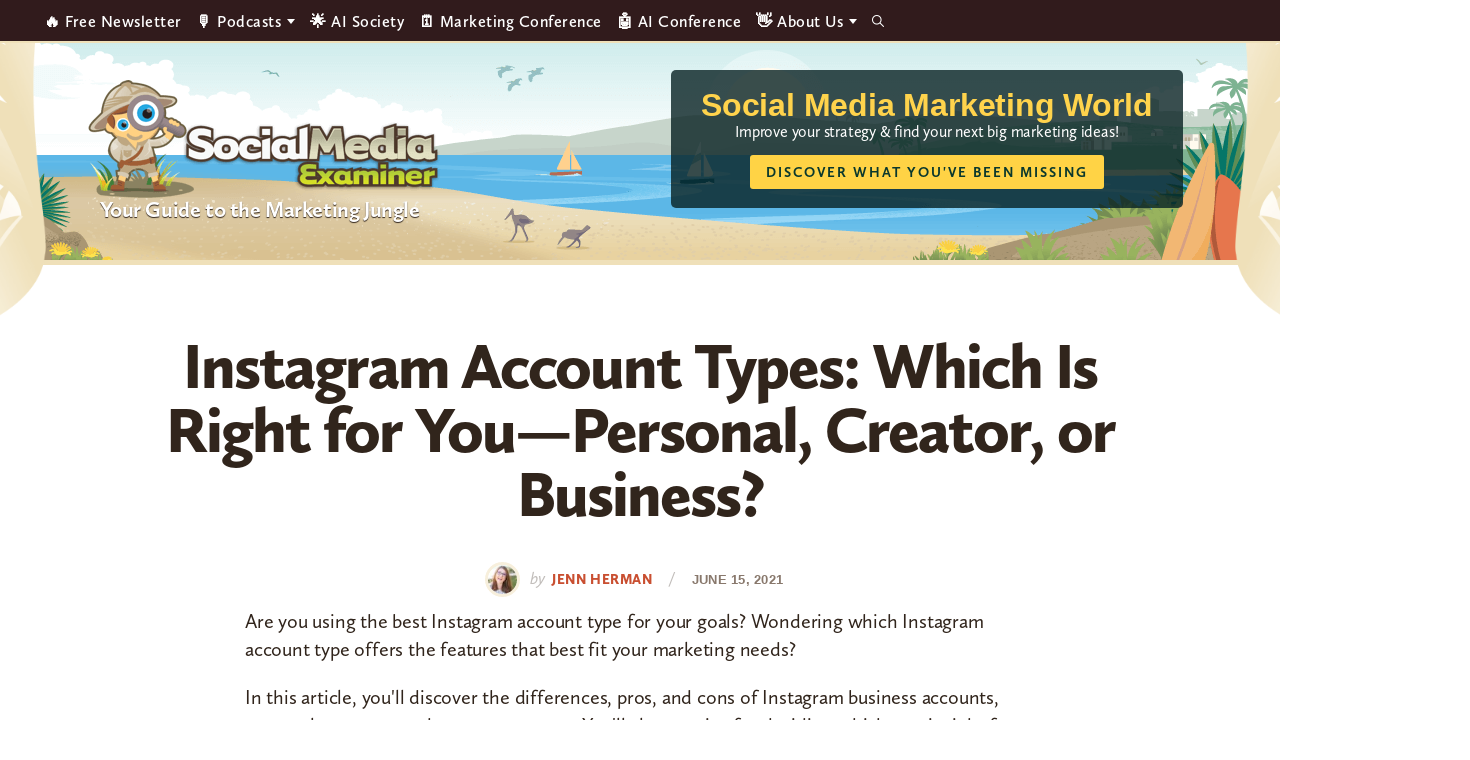

--- FILE ---
content_type: text/javascript; charset=utf-8
request_url: https://api.getdrip.com/client/track?url=%5Binstagram%5D&visitor_uuid=446e8d25f610432eaf9dff429fdcc2d3&_action=Visited%20a%20page&actual_url=https%3A%2F%2Fwww.socialmediaexaminer.com%2Finstagram-account-types-which-is-right-for-you-personal-creator-or-business%2F%3Futm_source%3Ddlvr.it%26utm_medium%3Dblogger&source=drip&drip_account_id=8668815&callback=Drip_665525496
body_size: -168
content:
Drip_665525496({ success: true, visitor_uuid: "446e8d25f610432eaf9dff429fdcc2d3", anonymous: true });

--- FILE ---
content_type: text/javascript; charset=utf-8
request_url: https://api.getdrip.com/client/track?url=https%3A%2F%2Fwww.socialmediaexaminer.com%2Finstagram-account-types-which-is-right-for-you-personal-creator-or-business%2F%3Futm_source%3Ddlvr.it%26utm_medium%3Dblogger&visitor_uuid=446e8d25f610432eaf9dff429fdcc2d3&_action=Started%20a%20new%20session&source=drip&drip_account_id=8668815&callback=Drip_118401392
body_size: -167
content:
Drip_118401392({ success: true, visitor_uuid: "446e8d25f610432eaf9dff429fdcc2d3", anonymous: true });

--- FILE ---
content_type: text/javascript; charset=utf-8
request_url: https://api.getdrip.com/client/events/visit?drip_account_id=8668815&referrer=&url=https%3A%2F%2Fwww.socialmediaexaminer.com%2Finstagram-account-types-which-is-right-for-you-personal-creator-or-business%2F%3Futm_source%3Ddlvr.it%26utm_medium%3Dblogger&domain=www.socialmediaexaminer.com&time_zone=UTC&enable_third_party_cookies=t&callback=Drip_765574272
body_size: 97
content:
Drip_765574272({ success: true, visitor_uuid: "446e8d25f610432eaf9dff429fdcc2d3" });

--- FILE ---
content_type: text/javascript; charset=utf-8
request_url: https://api.getdrip.com/client/track?url=%5Bblog%5D&visitor_uuid=446e8d25f610432eaf9dff429fdcc2d3&_action=Visited%20a%20page&actual_url=https%3A%2F%2Fwww.socialmediaexaminer.com%2Finstagram-account-types-which-is-right-for-you-personal-creator-or-business%2F%3Futm_source%3Ddlvr.it%26utm_medium%3Dblogger&source=drip&drip_account_id=8668815&callback=Drip_415413500
body_size: -166
content:
Drip_415413500({ success: true, visitor_uuid: "446e8d25f610432eaf9dff429fdcc2d3", anonymous: true });